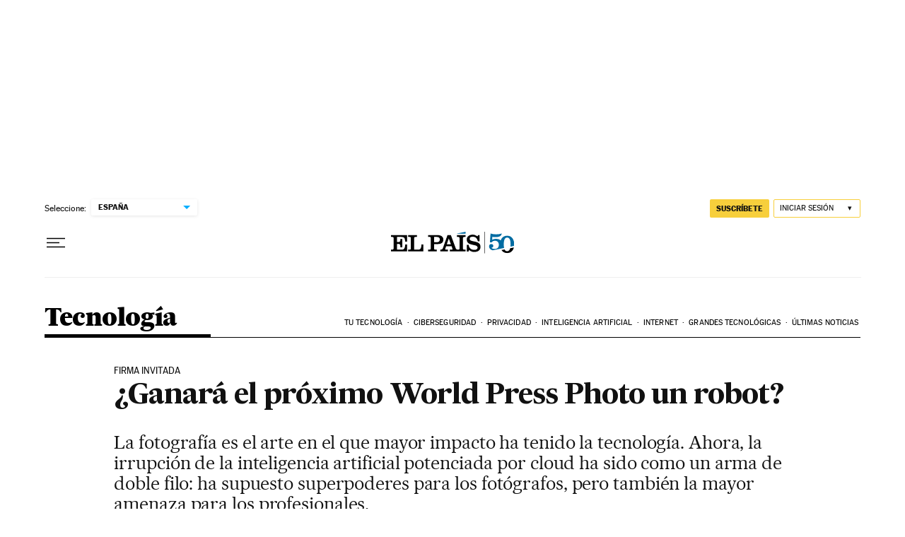

--- FILE ---
content_type: application/javascript; charset=utf-8
request_url: https://fundingchoicesmessages.google.com/f/AGSKWxVyl7_6LdSLYQfGCE3aIAI0m2vmnCBaPRSmzH28z2Mqq4zpSi9v8PBf5nwwJQN7B0R53lojDp8kYquOmyQuwm578DI2SotuR6DLn-cz-o_h_pnXla9ugbiZNFAKHlcPnGiQfrIb4rwHpOeYRX-NJYFxlBQGB1BDbmTn6QOFYo-jZ_6cCoysvhsm4HD5/_/banners/460&strategy=adsense&/banners/ad10./advFrameCollapse./adaffiliate_
body_size: -1286
content:
window['61a62c07-6fe7-40ce-99fd-4f369068f67f'] = true;